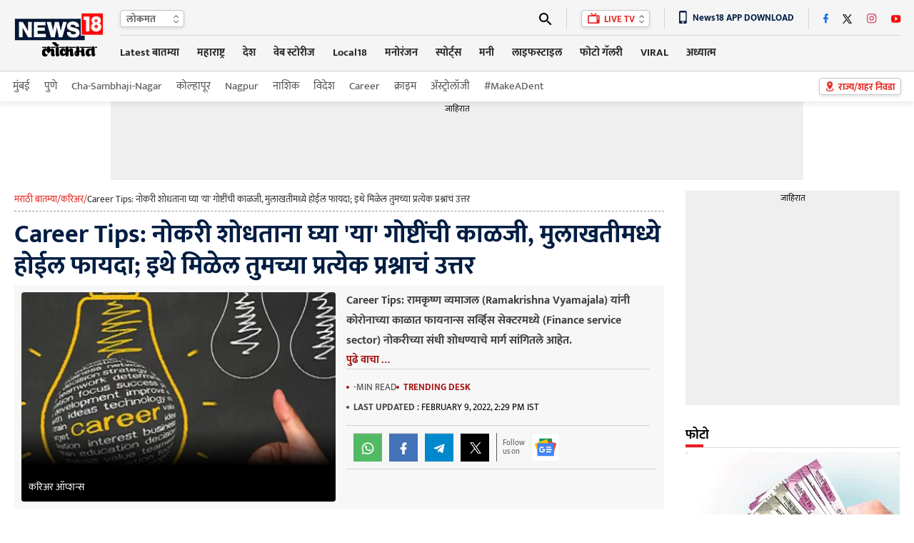

--- FILE ---
content_type: text/html; charset=utf-8
request_url: https://www.google.com/recaptcha/api2/aframe
body_size: 183
content:
<!DOCTYPE HTML><html><head><meta http-equiv="content-type" content="text/html; charset=UTF-8"></head><body><script nonce="fRcCOlRALSigMXeIzZqlUw">/** Anti-fraud and anti-abuse applications only. See google.com/recaptcha */ try{var clients={'sodar':'https://pagead2.googlesyndication.com/pagead/sodar?'};window.addEventListener("message",function(a){try{if(a.source===window.parent){var b=JSON.parse(a.data);var c=clients[b['id']];if(c){var d=document.createElement('img');d.src=c+b['params']+'&rc='+(localStorage.getItem("rc::a")?sessionStorage.getItem("rc::b"):"");window.document.body.appendChild(d);sessionStorage.setItem("rc::e",parseInt(sessionStorage.getItem("rc::e")||0)+1);localStorage.setItem("rc::h",'1769980251029');}}}catch(b){}});window.parent.postMessage("_grecaptcha_ready", "*");}catch(b){}</script></body></html>

--- FILE ---
content_type: application/javascript; charset=utf-8
request_url: https://fundingchoicesmessages.google.com/f/AGSKWxV8Lc60CL5eI7laX6bmuYZYW4ud-ZkZdhUrvDWb8uatkY-41i9bQSNs-Pv-L9Sb17h9HyA5fAe7kBa2Nv1dZp5gmcEyN9KJ5wTQmL45UhlCsMiY7iOhv-vgvr5YcEoWU1V1aU4sMBWSom5oichr5oteDbO4-RXbjoqy4PAkSjOdqDiHEnXWE17xBcCA/__inlineads..ad.footer./google_ad./advertize_-source/ads/
body_size: -1284
content:
window['4bd3ea8a-a2c7-4cd0-b2f9-c3fbfd4cacd9'] = true;